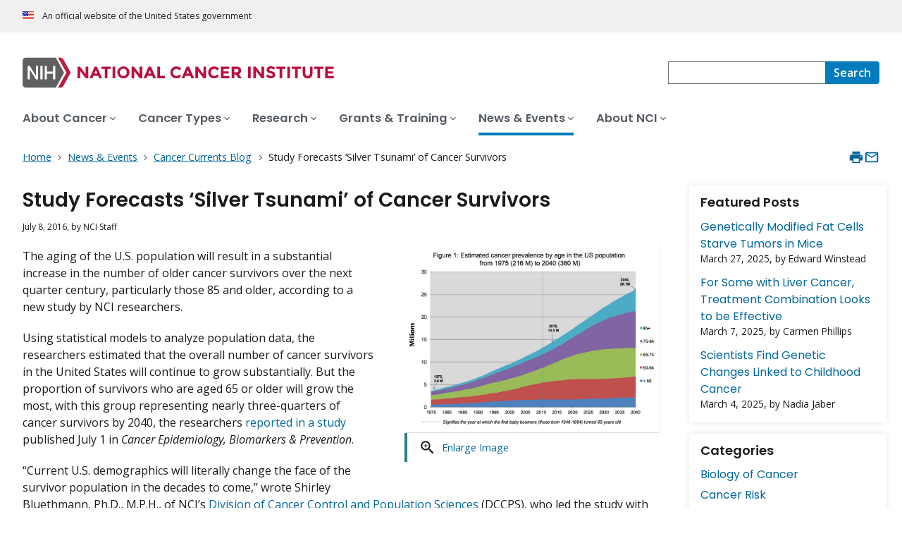

--- FILE ---
content_type: text/html; charset=UTF-8
request_url: https://www.cancer.gov/news-events/cancer-currents-blog/2016/cancer-silver-tsunami
body_size: 12249
content:
<!DOCTYPE html>
<html lang="en" dir="ltr" prefix="og: https://ogp.me/ns#">
  <head>
    <meta http-equiv="X-UA-Compatible" content="IE=edge">
    <meta charset="utf-8" />
<script>window.CDEConfig = {
  "exitDisclaimerHref":{
    "en":"\/policies\/linking",
    "es":"\/espanol\/politicas\/enlaces"
  },
  "showFloatingDelighters":true,
  "environmentConfig":{
    
  },
  "glossaryConfig":{
    "apiServer":"https:\/\/webapis.cancer.gov\/glossary\/v1\/"
  },
  "drugDictionaryConfig":{
    "apiServer":"https:\/\/webapis.cancer.gov\/drugdictionary\/v1\/"
  },
  "ctsConfig":{
    "apiServer":"https:\/\/clinicaltrialsapi.cancer.gov\/api\/v2",
    "printApiBase":"https:\/\/www.cancer.gov\/CTS.Print",
    "zipConversionEndpoint":"\/cts_api\/zip_code_lookup",
    "listingApiServer": "https:\/\/webapis.cancer.gov\/triallistingsupport\/v1\/"
  },
  "r4rConfig":{
    "apiServer":"https:\/\/webapis.cancer.gov\/r4r\/v1"
  },
  "general":{
    "apiServer":"https:\/\/webapis.cancer.gov",
    "mediaServer":"https:\/\/nci-media.cancer.gov"
  },
  "sitewideSearchConfig":{
    "bestBetsApiServer":"https:\/\/webapis.cancer.gov\/bestbets\/v1\/",
    "searchApiServer":"https:\/\/webapis.cancer.gov\/sitewidesearch\/v1\/"
  },
  "chartData": {
    "factBook": {
      "baseUrl": "\/about-nci\/budget\/fact-book",
      "dataType": "json"
    }
  }
};</script>
<script id="ncids-nav-info">window.ncidsNavInfo = { nav: { id: "860258", menu_type: "section-nav"}, item_id: 860258};</script>
<meta name="description" content="An NCI Cancer Currents blog on an NCI study that is forecasting a substantial increase in older cancer survivors over the next 25 years." />
<link rel="canonical" href="https://www.cancer.gov/news-events/cancer-currents-blog/2016/cancer-silver-tsunami" />
<meta http-equiv="content-language" content="en" />
<meta name="robots" content="index" />
<meta property="og:type" content="Website" />
<meta property="og:url" content="https://www.cancer.gov/news-events/cancer-currents-blog/2016/cancer-silver-tsunami" />
<meta property="og:title" content="‘Silver Tsunami’ of Cancer Survivors" />
<meta property="og:description" content="An NCI Cancer Currents blog on an NCI study that is forecasting a substantial increase in older cancer survivors over the next 25 years." />
<meta property="og:image" content="https://www.cancer.gov/sites/g/files/xnrzdm211/files/cgov_image/social_media/100/400/6/files/tsunami-by-hokusai-social-media.jpg" />
<meta name="cgdp.domain" content="cgov" />
<meta name="cgdp.template" content="default" />
<meta name="dcterms.subject" content="News and Events" />
<meta name="dcterms.type" content="cgvBlogPost" />
<meta name="dcterms.coverage" content="nciglobal,ncienterprise" />
<meta name="dcterms.isPartOf" content="CancerCurrents" />
<meta name="dcterms.isReferencedBy" content="event1,event53" />
<meta name="dcterms.issued" content="2016-07-08" />
<meta name="twitter:card" content="summary" />
<link rel="icon" href="https://www.cancer.gov/profiles/custom/cgov_site/themes/custom/cgov/static/images/design-elements/icons/favicons/favicon.ico" sizes="32x32"/>
<link rel="icon" href="https://www.cancer.gov/profiles/custom/cgov_site/themes/custom/cgov/static/images/design-elements/icons/favicons/favicon.svg" type="image/svg+xml"/>
<link rel="apple-touch-icon" href="https://www.cancer.gov/profiles/custom/cgov_site/themes/custom/cgov/static/images/design-elements/icons/favicons/apple-touch-icon.png"/>
<link rel="manifest" href="https://www.cancer.gov/profiles/custom/cgov_site/themes/custom/cgov/static/images/design-elements/icons/favicons/site.webmanifest"/>
<meta name="x-no-op" content="none" />
<meta name="Generator" content="Drupal 10 (https://www.drupal.org)" />
<meta name="MobileOptimized" content="width" />
<meta name="HandheldFriendly" content="true" />
<meta name="viewport" content="width=device-width, user-scalable=yes, initial-scale=1, minimum-scale=1" />
<script id="cgov-adobe-url" type="text/javascript" src="//assets.adobedtm.com/6a4249cd0a2c/949e98979342/launch-5f2a5357bf66.min.js" async="async"></script>
<script type="application/ld+json">{
    "@context": "https://schema.org",
    "@graph": [
        {
            "@type": "WebSite",
            "name": "National Cancer Institute (.gov)",
            "url": "https://www.cancer.gov"
        }
    ]
}</script>
<link rel="alternate" hreflang="en" href="https://www.cancer.gov/news-events/cancer-currents-blog/2016/cancer-silver-tsunami" />

    <title>‘Silver Tsunami’ of Cancer Survivors - NCI</title>
    <link rel="preconnect" href="https://static.cancer.gov" />
        <link rel="preconnect" href="https://fonts.googleapis.com">
    <link rel="preconnect" href="https://fonts.gstatic.com" crossorigin>
    <link href="https://fonts.googleapis.com/css2?family=Open+Sans:ital,wght@0,300;0,400;0,600;0,700;1,300;1,400;1,600;1,700&family=Poppins:ital,wght@0,300;0,400;0,500;0,600;1,300;1,400;1,500;1,600&family=Roboto+Mono:ital,wght@0,300;0,400;0,700;1,300;1,400;1,700&display=swap" rel="stylesheet">
    <meta name="apple-mobile-web-app-title" content="Cancer.gov" />
    <meta name="application-name" content="Cancer.gov" />
    <link rel="stylesheet" media="all" href="/sites/g/files/xnrzdm211/files/css/css_3oPJG-zIYR6JZzIaW7fTBYUgOH8Rkv9TLxmCjO6TudE.css?delta=0&amp;language=en&amp;theme=ncids_trans&amp;include=eJxFyLENACEIAMCFjIxkQIiaKBLBwu2__CtPNEa8IouEoaLF2Jq0DvYSB9WB5m6eDA-2g9Yd-FzDmf_JV-3SHN6Fkz8PWUDo8gF5OCPw" />
<link rel="stylesheet" media="all" href="/profiles/custom/cgov_site/themes/custom/ncids_trans/dist/css/ncids-common.css?t6rz67" />
<link rel="stylesheet" media="all" href="/profiles/custom/cgov_site/themes/custom/ncids_trans/dist/css/blogs.css?t6rz67" />

    
  </head>
  <body class="has-translated-content">
        <a href="#main-content" class="usa-skipnav">
      Skip to main content
    </a>
    
      <div class="dialog-off-canvas-main-canvas" data-off-canvas-main-canvas>
    


  <section id="usa-banner" class="usa-banner" aria-label="Official government website">
  <header class="usa-banner__header">
    <div class="usa-banner__inner">
      <div class="usa-banner__header-text">
        An official website of the United States government
      </div>
            
    </div>
  </header>
</section>



  <header id="nci-header" class="nci-header nci-header--megamenu" data-base-path="/">
	<div class="nci-header__navbar">
		<div class="nci-logo" id="extended-mega-logo">
			<a href="/">
				<picture><source media="(min-width: 1024px)" srcset="/sites/g/files/xnrzdm211/files/ncids_header/logos/Logo_NCI.svg" />
<img src="/sites/g/files/xnrzdm211/files/ncids_header/logos/Logo_NCI_Mobile.svg" alt="National Cancer Institute Home Page" />
</picture>

			</a>
		</div>

		<div class="nci-header-nav__secondary">
			<button class="usa-button nci-header-mobilenav__open-btn">Menu</button>

							<form class="nci-header-search" method="get" action="/search/results" role="search">
					<label class="usa-sr-only" for="nci-header-search__field">
						Search
					</label>

																										<input class="usa-input" id="nci-header-search__field" type="search" name="swKeyword"  data-autosuggest-collection="cgov"/>
					<button class="usa-button nci-header-search__search-button" type="submit" aria-label="Search">
						<span class="nci-header-search__label" aria-hidden="true">Search</span>
						<svg class="usa-icon" xmlns="http://www.w3.org/2000/svg" role="img" viewbox="0 0 24 24" aria-hidden="true">
							<path d="M0 0h24v24H0z" fill="none"/>
							<path d="M15.5 14h-.79l-.28-.27C15.41 12.59 16 11.11 16 9.5 16 5.91 13.09 3 9.5 3S3 5.91 3 9.5 5.91 16 9.5 16c1.61 0 3.09-.59 4.23-1.57l.27.28v.79l5 4.99L20.49 19l-4.99-5zm-6 0C7.01 14 5 11.99 5 9.5S7.01 5 9.5 5 14 7.01 14 9.5 11.99 14 9.5 14z"/>
						</svg>
					</button>
				</form>
					</div>
	</div>

			<nav aria-label="Primary navigation" class="nci-header-nav">
			<div class="nci-header-nav__inner">
				<ul class="nci-header-nav__primary">
											<li class="nci-header-nav__primary-item">
																																											<a  href="/about-cancer" class="nci-header-nav__primary-link" data-menu-id="829">
								<span>About Cancer</span>
							</a>
						</li>
											<li class="nci-header-nav__primary-item">
																																											<a  href="/types" class="nci-header-nav__primary-link" data-menu-id="11868">
								<span>Cancer Types</span>
							</a>
						</li>
											<li class="nci-header-nav__primary-item">
																																											<a  href="/research" class="nci-header-nav__primary-link" data-menu-id="12732">
								<span>Research</span>
							</a>
						</li>
											<li class="nci-header-nav__primary-item">
																																											<a  href="/grants-training" class="nci-header-nav__primary-link" data-menu-id="914792">
								<span>Grants &amp; Training</span>
							</a>
						</li>
											<li class="nci-header-nav__primary-item">
																																																										<a  href="/news-events" class="nci-header-nav__primary-link usa-current" data-menu-id="12664">
								<span>News &amp; Events</span>
							</a>
						</li>
											<li class="nci-header-nav__primary-item">
																																											<a  href="/about-nci" class="nci-header-nav__primary-link" data-menu-id="10952">
								<span>About NCI</span>
							</a>
						</li>
									</ul>
			</div>
		</nav>
	
</header>



<div class="grid-container">
  <div class="grid-row flex-no-wrap">
    <div class="grid-col-10">
                <nav class="usa-breadcrumb usa-breadcrumb--wrap" aria-label="Breadcrumbs">
    <ol class="usa-breadcrumb__list">
              <li class="usa-breadcrumb__list-item">
          <a href="/" class="usa-breadcrumb__link">
            <span>Home</span>
          </a>
        </li>
              <li class="usa-breadcrumb__list-item">
          <a href="/news-events" class="usa-breadcrumb__link">
            <span>News &amp; Events</span>
          </a>
        </li>
              <li class="usa-breadcrumb__list-item">
          <a href="/news-events/cancer-currents-blog" class="usa-breadcrumb__link">
            <span>Cancer Currents Blog</span>
          </a>
        </li>
                    <li class="usa-breadcrumb__list-item usa-current" aria-current="page">
          <span>Study Forecasts ‘Silver Tsunami’ of Cancer Survivors</span>
        </li>
          </ol>
  </nav>


    </div>
    

      


<section  class="cgdp-page-options cgdp-page-options--top" aria-label="Page options top">
  <button class="usa-button usa-button--unstyled" onclick="window.print()">
    <svg xmlns="http://www.w3.org/2000/svg" height="24" viewBox="0 0 24 24" width="24" class="usa-icon" role="img" aria-hidden="true" focusable="false">
      <path d="M0 0h24v24H0z" fill="none"/>
      <path d="M19 8H5c-1.66 0-3 1.34-3 3v6h4v4h12v-4h4v-6c0-1.66-1.34-3-3-3zm-3 11H8v-5h8v5zm3-7c-.55 0-1-.45-1-1s.45-1 1-1 1 .45 1 1-.45 1-1 1zm-1-9H6v4h12V3z"/>
    </svg>
    <span class="usa-sr-only">
      Print    </span>
  </button>
  <a class="usa-button usa-button--unstyled" href="mailto:?subject=Information from the National Cancer Institute Web Site &body=I found this information on www.cancer.gov and I'd like to share it with you: https://www.cancer.gov/news-events/cancer-currents-blog/2016/cancer-silver-tsunami %0D%0A%0D%0A NCI's Web site, www.cancer.gov, provides accurate, up-to-date, comprehensive cancer information from the U.S. government's principal agency for cancer research. If you have questions or need additional information, we invite you to contact NCI's LiveHelp instant messaging service at https://livehelp.cancer.gov, or call the NCI's Contact Center 1-800-4-CANCER (1-800-422-6237) (toll-free from the United States).">
    <svg xmlns="http://www.w3.org/2000/svg" height="24" viewBox="0 0 24 24" width="24" class="usa-icon" role="img" aria-hidden="true" focusable="false">
        <path d="M0 0h24v24H0z" fill="none"/>
        <path d="M20 4H4c-1.1 0-1.99.9-1.99 2L2 18c0 1.1.9 2 2 2h16c1.1 0 2-.9 2-2V6c0-1.1-.9-2-2-2zm0 14H4V8l8 5 8-5v10zm-8-7L4 6h16l-8 5z"/>
    </svg>
    <span class="usa-sr-only">
      Email    </span>
  </a>
</section>

  </div>
</div>

<div id="page" class="grid-container">
  <div class="grid-row grid-gap">
          <!-- ********************************* BEGIN Main Blog Page Layout Region ********************************** -->
<div class="cgdpl desktop:grid-col-9">
  <main id="main-content" class="contentzone">
    <div>
  
    
      
<!-- ********************************* BEGIN Blog Post Page Full Content ********************************** -->
<article>
  <div class="resize-content">
    <h1>
      Study Forecasts ‘Silver Tsunami’ of Cancer Survivors
    </h1>
    <div id="nvcgSubTitle">
          </div>
    <div id="cgvBody" class="cgvblogpost">
      <p class="blog-post-publishing-info">
              <time datetime="2016-07-08T12:00:00Z">July 8, 2016</time>,
    by    NCI Staff
  
      </p>
      
      
      
<div data-embed-button="media_entity_embed" data-entity-embed-display="view_mode:media.image_display_article_medium" data-entity-type="media" data-entity-uuid="f4da3594-3b19-45e1-bdbf-2a0386f39531" data-caption class="align-right embedded-entity" data-langcode="en" data-entity-embed-display-settings="[]">
  
<div class="cgdp-image">
  <figure>
                <img loading="lazy" src="/sites/g/files/xnrzdm211/files/styles/cgov_article/public/cgov_contextual_image/100/400/3/files/Estimated-cancer-prevelance-by-age-enlarge.jpg?itok=rNMZA7J1" width="970" height="719" alt="A graph titled “Estimated cancer prevalence by age in the US population from 1975 (216M) to 2040 (380M).” The x-axis the years 1975 to 2024; the y-axes is 0-30 million. Age ranges shown are 85+, 75-84, 65-74, 50-64, and &lt;50. A dotted blue line next to 2010 shows the year when the first baby boomers turned 65 years old. The chart shows more cancer cases over time except for those under 50. ">




          </figure>
      <div class="cgdp-image__enlarge">
      <svg class="usa-icon" id="zoom_in" viewBox="0 0 24 24">
        <path d="M15.5 14h-.79l-.28-.27A6.471 6.471 0 0 0 16 9.5 6.5 6.5 0 1 0 9.5 16c1.61 0 3.09-.59 4.23-1.57l.27.28v.79l5 4.99L20.49 19l-4.99-5zm-6 0C7.01 14 5 11.99 5 9.5S7.01 5 9.5 5 14 7.01 14 9.5 11.99 14 9.5 14z" />
        <path d="M12 10h-2v2H9v-2H7V9h2V7h1v2h2v1z" />
      </svg>
      <a href="/sites/g/files/xnrzdm211/files/styles/cgov_enlarged/public/cgov_contextual_image/100/400/3/files/Estimated-cancer-prevelance-by-age-enlarge.jpg?itok=itsDyNLX" class="usa-link" target="_blank">
      Enlarge Image
      </a>
    </div>
  </div>

</div>
<p><span>The aging of the U.S. population will result in a substantial increase in the number of older cancer survivors over the next quarter century, particularly those 85 and older, according to a new study by NCI researchers.</span></p>
<p><span>Using statistical models to analyze population data, the researchers estimated that the overall number of cancer survivors in the United States will continue to grow substantially. But the proportion of survivors who are aged 65 or older will grow the most, with this group representing nearly three-quarters of cancer survivors by 2040, the researchers <a href="http://www.ncbi.nlm.nih.gov/pubmed/27371756">reported in a study</a> published July 1 in <em>Cancer Epidemiology, Biomarkers &amp; Prevention</em>.</span></p>
<p><span>“Current U.S. demographics will literally change the face of the survivor population in the decades to come,” wrote Shirley Bluethmann, Ph.D., M.P.H., of NCI’s <a href="http://dccps.cancer.gov/">Division of Cancer Control and Population Sciences</a> (DCCPS), who led the study with her DCCPS colleagues.</span></p>
<h2>A “Silver Tsunami” of Cancer Survivors</h2>
<p><span>The number of long-term cancer survivors has continued to grow over the past several decades. With this growth has come the recognition that many cancer survivors have unique health care needs as a consequence of their cancer or the treatments they received.</span></p>
<p><span>Concerns have been raised about whether the health care system has the capacity to satisfy the growing demand for cancer and survivorship care, with physician organizations forecasting shortages of oncologists and family physicians, both of which represent the primary medical providers for cancer survivors.</span></p>
<p><span>And the strain on the system is only expected to worsen as the U.S. population ages. Every day, thousands of “baby boomers” are turning 65 years old, and many of those with cancer will also have other medical conditions, from cardiac and respiratory diseases to diabetes and rheumatologic conditions.</span></p>
<p><span>These trends, the NCI researchers wrote, “foreshadow a ‘silver tsunami’ of cancer survivors whose health needs we are unprepared to meet.”</span></p>
<p><span>To better understand the composition of the cancer survivor population and their other medical conditions, or comorbidities, the researchers made projections based on data from NCI’s <a href="http://seer.cancer.gov/">Surveillance, Epidemiology, and End Results</a> (SEER) program, including the <a href="http://healthcaredelivery.cancer.gov/seermedicare/">SEER-Medicare linked database</a>, and the U.S. Census Bureau.</span></p>
<p><span>By 2040, the researchers estimated, the number of cancer survivors in the United States will increase by nearly 11 million: from 15.5 million in 2016 to 26.1 million in 2040. Moreover, they found, the makeup of the cancer survivor population will change substantially over that time period, with the proportion of survivors aged 65 or older increasing from 61% to 73%. By 2040, only 18% of cancer survivors will be between ages 50 and 64, and only 8% will be younger than 50.</span></p>
<p><span>A unique aspect of this study, Dr. Bluethmann explained in an interview, was that the researchers were able to assess specific cancer burden by age groups of older survivors.</span></p>
<p><span>“Many studies tend to group all older people together into a category of ‘ages 65 and older,’” she said. “But, we know that the health and function of older adults is extremely diverse and thought it would be valuable to provide more discrete estimates of prevalence across the older population of survivors.”</span></p>
<p><span>For example, they estimated that by 2040, a sizable portion of the older survivor population will be aged 85 or older. In fact, when they extended the starting point for their analysis back to 1975, they estimated that those aged 85 and older would have the sharpest increase in the number of cancer survivors by 2040.</span></p>
<p><span>The researchers also used SEER and Medicare data to assess the current extent of comorbidities in cancer survivors aged 65 and older compared with people in the same age range without a history of cancer. They tracked the prevalence of 16 common conditions that had been assessed in earlier population-based studies of older people, including a history of heart attack, liver disease, diabetes, and vascular conditions.</span></p>
<p><span>Overall, the comorbidity burden tracked more closely with age than with whether somebody had a prior cancer diagnosis. For example, the comorbidity burden among cancer survivors aged 66–74 was similar to the burden in the noncancer population of that age group.</span></p>
<p><span>But, not surprisingly, the extent of severe health problems in both cancer survivors and people without a history of cancer increased dramatically with age. For instance, 26% of survivors and 16% of those without a cancer history in their late 60s had severe comorbidities, compared with 47% and 42%, respectively, of those aged 85 years and older.</span></p>
<p><span>Cancer site also appears to be an important factor in comorbidity burden, the researchers found. In particular, most lung cancer survivors had a severe comorbidity burden compared with survivors of other cancer sites, even in the 65-69 age group.</span></p>
<p><span>The authors cautioned that their study may underestimate the extent of comorbidities among cancer survivors because it did not include other conditions—such as high blood pressure, arthritis, and atrial fibrillation—that are common in older populations and because medical records often don’t capture all of a patient’s health conditions.</span></p>
<h2>Changes Needed to Address Older Survivors’ Needs</h2>
<p><span>The findings from this study and others make it clear that important changes are needed to meet the needs of older cancer survivors, noted study coauthor Julia Rowland, Ph.D., director of NCI’s <a href="http://cancercontrol.cancer.gov/ocs/">Office of Cancer Survivorship</a>.</span></p>
<p><span>Those changes include enrolling more older and elderly patients in clinical trials, which will help researchers and clinicians better understand age-appropriate treatment plans and potentially reduce long-term treatment-related side effects. Greater participation by older adults in clinical trials may also provide much needed information about support resources and programs for cancer survivors in long-term recovery, Dr. Rowland said.</span></p>
<p><span>“Most older adults diagnosed with cancer present with two or more comorbid conditions,” she continued. “Figuring out how to manage these in the context of cancer is an important goal.”</span></p>
<p><span>And the expanding population of survivors clearly has repercussions for how their medical needs will be met, Dr. Rowland continued.<br></span></p>
<p><span>“Training diverse providers—including nurses, nurse practitioners, and physician assistants—to help with cancer-specific follow-up may be important to assist in the growing burden of caring for older survivors,” she said.</span></p>
<p><span>Many informal caregivers of cancer survivors are poorly equipped to meet the demands of providing routine medical care to their loved ones. So Dr. Rowland said that researchers also need to continue to assess the impact of caregiving on these informal providers, including whether providing them with training “can improve their health as well as that of their loved one.”</span></p>

    </div>
  </div>

  <footer class="article-footer">
    
    <aside class="cgdp-related-resources">
  <h2 class="nci-heading-h2">Related Resources</h2>
  <ul class="usa-list usa-list--unstyled">
          

    

          
    
      <li>
      <a class="usa-link" href='/about-cancer/coping/survivorship' data-list-item-type="cgov_internal_link">Cancer Survivorship</a>
      </li>


      </ul>
</aside>

    <div id='cgov-blog-post-pagination' class='clearfix'>

      <div class='blog-post-older'>
      <a href="/news-events/cancer-currents-blog/2016/breast-cancer-bone-metastasis">&lt; Older Post</a>
      <p><i>Mouse Study Illuminates the Spread of Breast Cancer to Bone</i></p>
    </div>
  
      <div class='blog-post-newer'>
      <a href="/news-events/cancer-currents-blog/2016/protein-structure-drug-targets">Newer Post &gt;</a>
      <p><i>3-D View of Mutations May Identify Potential Targets for Cancer Drugs</i></p>
    </div>
  
</div>
              <div class="cgdp-public-use">
        <p><em>If you would like to reproduce some or all of this content, see <a href="/policies/copyright-reuse">Reuse of NCI Information</a> for guidance about copyright and permissions. In the case of permitted digital reproduction, please credit the National Cancer Institute as the source and link to the original NCI product using the original product's title; e.g., “Study Forecasts ‘Silver Tsunami’ of Cancer Survivors was originally published by the National Cancer Institute.”</em></p>

  

</div>

      </footer>
</article>
<!-- ********************************* END Blog Post Page Full Content ********************************** -->

  </div>

  </main>
  </div>
<!-- ********************************* END Main Blog Page Layout Region ********************************** -->

<!-- ********************************* BEGIN Blog Page Right Rail ********************************** -->
<div class="cgdpl desktop:grid-col-3">
  <div id="nvcgSlListBlogRTRail" class="right-rail">
       <div class="slot-item">
      <div class="managed list with-date">
         <h2 id="Featured+Posts">Featured Posts</h2>
         <ul>
                           <li class="general-list-item general list-item">
                  <div class="title-and-desc title desc container">
                     <a class="title" href="/news-events/cancer-currents-blog/2025/starving-tumors-engineered-fat-cells">Genetically Modified Fat Cells Starve Tumors in Mice</a>
                     <div class="byline">
                        <p>
                           March 27, 2025,
                              by                              Edward Winstead
                                                   </p>
                     </div>
                  </div>
               </li>
                           <li class="general-list-item general list-item">
                  <div class="title-and-desc title desc container">
                     <a class="title" href="/news-events/cancer-currents-blog/2025/liver-cancer-tace-plus-targeted-and-immunotherapy">For Some with Liver Cancer, Treatment Combination Looks to be Effective</a>
                     <div class="byline">
                        <p>
                           March 7, 2025,
                              by                              Carmen Phillips
                                                   </p>
                     </div>
                  </div>
               </li>
                           <li class="general-list-item general list-item">
                  <div class="title-and-desc title desc container">
                     <a class="title" href="/news-events/cancer-currents-blog/2025/structural-variants-cancer-in-children">Scientists Find Genetic Changes Linked to Childhood Cancer</a>
                     <div class="byline">
                        <p>
                           March 4, 2025,
                              by                              Nadia Jaber
                                                   </p>
                     </div>
                  </div>
               </li>
                     </ul>
      </div>
   </div>
<div class="slot-item">
  <div class="managed list without-date">
    <h2 id="Categories">Categories</h2>
    <ul>
            <li class="general-list-item general list-item">
            <div class="title-and-desc title desc container">
                <a class="title" href="/news-events/cancer-currents-blog?topic=biology">Biology of Cancer</a>
            </div>
        </li>
            <li class="general-list-item general list-item">
            <div class="title-and-desc title desc container">
                <a class="title" href="/news-events/cancer-currents-blog?topic=cancer-risk">Cancer Risk</a>
            </div>
        </li>
            <li class="general-list-item general list-item">
            <div class="title-and-desc title desc container">
                <a class="title" href="/news-events/cancer-currents-blog?topic=childhood-cancer">Childhood Cancer</a>
            </div>
        </li>
            <li class="general-list-item general list-item">
            <div class="title-and-desc title desc container">
                <a class="title" href="/news-events/cancer-currents-blog?topic=clinical-trial-results">Clinical Trial Results</a>
            </div>
        </li>
            <li class="general-list-item general list-item">
            <div class="title-and-desc title desc container">
                <a class="title" href="/news-events/cancer-currents-blog?topic=disparities">Disparities</a>
            </div>
        </li>
            <li class="general-list-item general list-item">
            <div class="title-and-desc title desc container">
                <a class="title" href="/news-events/cancer-currents-blog?topic=fda-approvals">FDA Approvals</a>
            </div>
        </li>
            <li class="general-list-item general list-item">
            <div class="title-and-desc title desc container">
                <a class="title" href="/news-events/cancer-currents-blog?topic=global-health">Global Health</a>
            </div>
        </li>
            <li class="general-list-item general list-item">
            <div class="title-and-desc title desc container">
                <a class="title" href="/news-events/cancer-currents-blog?topic=leadership-expert-views">Leadership &amp; Expert Views</a>
            </div>
        </li>
            <li class="general-list-item general list-item">
            <div class="title-and-desc title desc container">
                <a class="title" href="/news-events/cancer-currents-blog?topic=prevention">Prevention</a>
            </div>
        </li>
            <li class="general-list-item general list-item">
            <div class="title-and-desc title desc container">
                <a class="title" href="/news-events/cancer-currents-blog?topic=prognosis">Prognosis</a>
            </div>
        </li>
            <li class="general-list-item general list-item">
            <div class="title-and-desc title desc container">
                <a class="title" href="/news-events/cancer-currents-blog?topic=screening-early-detection">Screening &amp; Early Detection</a>
            </div>
        </li>
            <li class="general-list-item general list-item">
            <div class="title-and-desc title desc container">
                <a class="title" href="/news-events/cancer-currents-blog?topic=survivorship-supportive-care">Survivorship &amp; Supportive Care</a>
            </div>
        </li>
            <li class="general-list-item general list-item">
            <div class="title-and-desc title desc container">
                <a class="title" href="/news-events/cancer-currents-blog?topic=technology">Technology</a>
            </div>
        </li>
            <li class="general-list-item general list-item">
            <div class="title-and-desc title desc container">
                <a class="title" href="/news-events/cancer-currents-blog?topic=treatment">Treatment</a>
            </div>
        </li>
    </ul>


  </div>
</div>

  <div class="slot-item">
    <div class="desktop">
      <div id="blog-archive-accordion">
        <h2 id="archive" class="blog-archive-header">
          Archive        </h2>
        <div id="blog-archive-accordion-year">

                                  <h3>
              2025
            </h3>
            <ul class="ui-helper-reset">
                    <li class="month">
      <a href="/news-events/cancer-currents-blog?year=2025&month=05">
              May  
      </a> (4)
    </li>
      <li class="month">
      <a href="/news-events/cancer-currents-blog?year=2025&month=04">
              April  
      </a> (4)
    </li>
      <li class="month">
      <a href="/news-events/cancer-currents-blog?year=2025&month=03">
              March  
      </a> (7)
    </li>
      <li class="month">
      <a href="/news-events/cancer-currents-blog?year=2025&month=02">
              February  
      </a> (5)
    </li>
      <li class="month">
      <a href="/news-events/cancer-currents-blog?year=2025&month=01">
              January  
      </a> (4)
    </li>
  
            </ul>
                        <h3>
              2024
            </h3>
            <ul class="ui-helper-reset">
                    <li class="month">
      <a href="/news-events/cancer-currents-blog?year=2024&month=12">
              December  
      </a> (5)
    </li>
      <li class="month">
      <a href="/news-events/cancer-currents-blog?year=2024&month=11">
              November  
      </a> (5)
    </li>
      <li class="month">
      <a href="/news-events/cancer-currents-blog?year=2024&month=10">
              October  
      </a> (7)
    </li>
      <li class="month">
      <a href="/news-events/cancer-currents-blog?year=2024&month=09">
              September  
      </a> (5)
    </li>
      <li class="month">
      <a href="/news-events/cancer-currents-blog?year=2024&month=08">
              August  
      </a> (9)
    </li>
      <li class="month">
      <a href="/news-events/cancer-currents-blog?year=2024&month=07">
              July  
      </a> (6)
    </li>
      <li class="month">
      <a href="/news-events/cancer-currents-blog?year=2024&month=06">
              June  
      </a> (5)
    </li>
      <li class="month">
      <a href="/news-events/cancer-currents-blog?year=2024&month=05">
              May  
      </a> (9)
    </li>
      <li class="month">
      <a href="/news-events/cancer-currents-blog?year=2024&month=04">
              April  
      </a> (6)
    </li>
      <li class="month">
      <a href="/news-events/cancer-currents-blog?year=2024&month=03">
              March  
      </a> (7)
    </li>
      <li class="month">
      <a href="/news-events/cancer-currents-blog?year=2024&month=02">
              February  
      </a> (6)
    </li>
      <li class="month">
      <a href="/news-events/cancer-currents-blog?year=2024&month=01">
              January  
      </a> (6)
    </li>
  
            </ul>
                        <h3>
              2023
            </h3>
            <ul class="ui-helper-reset">
                    <li class="month">
      <a href="/news-events/cancer-currents-blog?year=2023&month=12">
              December  
      </a> (7)
    </li>
      <li class="month">
      <a href="/news-events/cancer-currents-blog?year=2023&month=11">
              November  
      </a> (6)
    </li>
      <li class="month">
      <a href="/news-events/cancer-currents-blog?year=2023&month=10">
              October  
      </a> (7)
    </li>
      <li class="month">
      <a href="/news-events/cancer-currents-blog?year=2023&month=09">
              September  
      </a> (7)
    </li>
      <li class="month">
      <a href="/news-events/cancer-currents-blog?year=2023&month=08">
              August  
      </a> (6)
    </li>
      <li class="month">
      <a href="/news-events/cancer-currents-blog?year=2023&month=07">
              July  
      </a> (7)
    </li>
      <li class="month">
      <a href="/news-events/cancer-currents-blog?year=2023&month=06">
              June  
      </a> (8)
    </li>
      <li class="month">
      <a href="/news-events/cancer-currents-blog?year=2023&month=05">
              May  
      </a> (7)
    </li>
      <li class="month">
      <a href="/news-events/cancer-currents-blog?year=2023&month=04">
              April  
      </a> (7)
    </li>
      <li class="month">
      <a href="/news-events/cancer-currents-blog?year=2023&month=03">
              March  
      </a> (7)
    </li>
      <li class="month">
      <a href="/news-events/cancer-currents-blog?year=2023&month=02">
              February  
      </a> (7)
    </li>
      <li class="month">
      <a href="/news-events/cancer-currents-blog?year=2023&month=01">
              January  
      </a> (6)
    </li>
  
            </ul>
                        <h3>
              2022
            </h3>
            <ul class="ui-helper-reset">
                    <li class="month">
      <a href="/news-events/cancer-currents-blog?year=2022&month=12">
              December  
      </a> (7)
    </li>
      <li class="month">
      <a href="/news-events/cancer-currents-blog?year=2022&month=11">
              November  
      </a> (7)
    </li>
      <li class="month">
      <a href="/news-events/cancer-currents-blog?year=2022&month=10">
              October  
      </a> (5)
    </li>
      <li class="month">
      <a href="/news-events/cancer-currents-blog?year=2022&month=09">
              September  
      </a> (6)
    </li>
      <li class="month">
      <a href="/news-events/cancer-currents-blog?year=2022&month=08">
              August  
      </a> (7)
    </li>
      <li class="month">
      <a href="/news-events/cancer-currents-blog?year=2022&month=07">
              July  
      </a> (7)
    </li>
      <li class="month">
      <a href="/news-events/cancer-currents-blog?year=2022&month=06">
              June  
      </a> (8)
    </li>
      <li class="month">
      <a href="/news-events/cancer-currents-blog?year=2022&month=05">
              May  
      </a> (7)
    </li>
      <li class="month">
      <a href="/news-events/cancer-currents-blog?year=2022&month=04">
              April  
      </a> (7)
    </li>
      <li class="month">
      <a href="/news-events/cancer-currents-blog?year=2022&month=03">
              March  
      </a> (8)
    </li>
      <li class="month">
      <a href="/news-events/cancer-currents-blog?year=2022&month=02">
              February  
      </a> (7)
    </li>
      <li class="month">
      <a href="/news-events/cancer-currents-blog?year=2022&month=01">
              January  
      </a> (6)
    </li>
  
            </ul>
                        <h3>
              2021
            </h3>
            <ul class="ui-helper-reset">
                    <li class="month">
      <a href="/news-events/cancer-currents-blog?year=2021&month=12">
              December  
      </a> (7)
    </li>
      <li class="month">
      <a href="/news-events/cancer-currents-blog?year=2021&month=11">
              November  
      </a> (4)
    </li>
      <li class="month">
      <a href="/news-events/cancer-currents-blog?year=2021&month=10">
              October  
      </a> (7)
    </li>
      <li class="month">
      <a href="/news-events/cancer-currents-blog?year=2021&month=09">
              September  
      </a> (9)
    </li>
      <li class="month">
      <a href="/news-events/cancer-currents-blog?year=2021&month=08">
              August  
      </a> (6)
    </li>
      <li class="month">
      <a href="/news-events/cancer-currents-blog?year=2021&month=07">
              July  
      </a> (7)
    </li>
      <li class="month">
      <a href="/news-events/cancer-currents-blog?year=2021&month=06">
              June  
      </a> (7)
    </li>
      <li class="month">
      <a href="/news-events/cancer-currents-blog?year=2021&month=05">
              May  
      </a> (7)
    </li>
      <li class="month">
      <a href="/news-events/cancer-currents-blog?year=2021&month=04">
              April  
      </a> (8)
    </li>
      <li class="month">
      <a href="/news-events/cancer-currents-blog?year=2021&month=03">
              March  
      </a> (7)
    </li>
      <li class="month">
      <a href="/news-events/cancer-currents-blog?year=2021&month=02">
              February  
      </a> (5)
    </li>
      <li class="month">
      <a href="/news-events/cancer-currents-blog?year=2021&month=01">
              January  
      </a> (6)
    </li>
  
            </ul>
                        <h3>
              2020
            </h3>
            <ul class="ui-helper-reset">
                    <li class="month">
      <a href="/news-events/cancer-currents-blog?year=2020&month=12">
              December  
      </a> (7)
    </li>
      <li class="month">
      <a href="/news-events/cancer-currents-blog?year=2020&month=11">
              November  
      </a> (7)
    </li>
      <li class="month">
      <a href="/news-events/cancer-currents-blog?year=2020&month=10">
              October  
      </a> (8)
    </li>
      <li class="month">
      <a href="/news-events/cancer-currents-blog?year=2020&month=09">
              September  
      </a> (6)
    </li>
      <li class="month">
      <a href="/news-events/cancer-currents-blog?year=2020&month=08">
              August  
      </a> (7)
    </li>
      <li class="month">
      <a href="/news-events/cancer-currents-blog?year=2020&month=07">
              July  
      </a> (9)
    </li>
      <li class="month">
      <a href="/news-events/cancer-currents-blog?year=2020&month=06">
              June  
      </a> (8)
    </li>
      <li class="month">
      <a href="/news-events/cancer-currents-blog?year=2020&month=05">
              May  
      </a> (8)
    </li>
      <li class="month">
      <a href="/news-events/cancer-currents-blog?year=2020&month=04">
              April  
      </a> (10)
    </li>
      <li class="month">
      <a href="/news-events/cancer-currents-blog?year=2020&month=03">
              March  
      </a> (7)
    </li>
      <li class="month">
      <a href="/news-events/cancer-currents-blog?year=2020&month=02">
              February  
      </a> (7)
    </li>
      <li class="month">
      <a href="/news-events/cancer-currents-blog?year=2020&month=01">
              January  
      </a> (7)
    </li>
  
            </ul>
                      
          
        </div>
      </div>
    </div>
  </div>

  </div>
</div>
<!-- ********************************* END Blog Page Right Rail ********************************** -->


  </div>
  

      


<section  class="cgdp-page-options cgdp-page-options--bottom" aria-label="Page options bottom">
  <button class="usa-button usa-button--unstyled" onclick="window.print()">
    <svg xmlns="http://www.w3.org/2000/svg" height="24" viewBox="0 0 24 24" width="24" class="usa-icon" role="img" aria-hidden="true" focusable="false">
      <path d="M0 0h24v24H0z" fill="none"/>
      <path d="M19 8H5c-1.66 0-3 1.34-3 3v6h4v4h12v-4h4v-6c0-1.66-1.34-3-3-3zm-3 11H8v-5h8v5zm3-7c-.55 0-1-.45-1-1s.45-1 1-1 1 .45 1 1-.45 1-1 1zm-1-9H6v4h12V3z"/>
    </svg>
    <span class="usa-sr-only">
      Print    </span>
  </button>
  <a class="usa-button usa-button--unstyled" href="mailto:?subject=Information from the National Cancer Institute Web Site &body=I found this information on www.cancer.gov and I'd like to share it with you: https://www.cancer.gov/news-events/cancer-currents-blog/2016/cancer-silver-tsunami %0D%0A%0D%0A NCI's Web site, www.cancer.gov, provides accurate, up-to-date, comprehensive cancer information from the U.S. government's principal agency for cancer research. If you have questions or need additional information, we invite you to contact NCI's LiveHelp instant messaging service at https://livehelp.cancer.gov, or call the NCI's Contact Center 1-800-4-CANCER (1-800-422-6237) (toll-free from the United States).">
    <svg xmlns="http://www.w3.org/2000/svg" height="24" viewBox="0 0 24 24" width="24" class="usa-icon" role="img" aria-hidden="true" focusable="false">
        <path d="M0 0h24v24H0z" fill="none"/>
        <path d="M20 4H4c-1.1 0-1.99.9-1.99 2L2 18c0 1.1.9 2 2 2h16c1.1 0 2-.9 2-2V6c0-1.1-.9-2-2-2zm0 14H4V8l8 5 8-5v10zm-8-7L4 6h16l-8 5z"/>
    </svg>
    <span class="usa-sr-only">
      Email    </span>
  </a>
</section>

</div>

  <div id="block-ncidsfooterenglish">
  
    
      <style>
   .cgdpl .usa-button {
      color: #fff !important;
   }
   .cgdpl .usa-button.usa-button--accent-warm {
      color: #1b1b1b !important;
   }
</style>
<footer
  class="usa-footer usa-footer--nci-big"
  id="nci-footer"
  aria-label="Footer"
>
  <div class="grid-container usa-footer__return-to-top">
    <a href="#top" aria-label="Back To Top"><span>Back To Top</span></a>
  </div>
  <div class="usa-footer__primary-section">
    <div class="grid-container">
      <div class="grid-row grid-gap">
        <div class="tablet:grid-col-8">
          <nav class="usa-footer__nav" aria-label="Footer navigation">
            <div class="grid-row grid-gap-4">
              <div class="mobile-lg:grid-col-6 desktop:grid-col-4">
                <section
                  class="usa-footer__primary-content usa-footer__primary-content--collapsible"
                >
                  <div class="usa-footer__primary-link">About</div>
                  <ul class="usa-list usa-list--unstyled">
                    <li class="usa-footer__secondary-link">
                      <a href="/about-website">About This Website</a>
                    </li>
                    <li class="usa-footer__secondary-link">
                      <a href="/espanol">en Español</a>
                    </li>
                    <li class="usa-footer__secondary-link">
                      <a href="/policies/copyright-reuse">Reuse &amp; Copyright</a>
                    </li>
                    <li class="usa-footer__secondary-link">
                      <a href="/social-media">Social Media</a>
                    </li>
                  </ul>
                </section>
              </div>
              <div class="mobile-lg:grid-col-6 desktop:grid-col-4">
                <section
                  class="usa-footer__primary-content usa-footer__primary-content--collapsible"
                >
                  <div class="usa-footer__primary-link">Resources</div>
                  <ul class="usa-list usa-list--unstyled">
                    <li class="usa-footer__secondary-link">
                      <a href="/contact">Contact Us</a>
                    </li>
                    <li class="usa-footer__secondary-link">
                      <a href="/publications">Publications</a>
                    </li>
                    <li class="usa-footer__secondary-link">
                      <a href="/publications/dictionaries/cancer-terms"
                        >Dictionary of Cancer Terms</a
                      >
                    </li>
                    <li class="usa-footer__secondary-link">
                      <a href="/research/participate/clinical-trials-search"
                        >Find a Clinical Trial</a
                      >
                    </li>
                  </ul>
                </section>
              </div>
              <div class="mobile-lg:grid-col-6 desktop:grid-col-4">
                <section
                  class="usa-footer__primary-content usa-footer__primary-content--collapsible"
                >
                  <div class="usa-footer__primary-link">Policies</div>
                  <ul class="usa-list usa-list--unstyled">
                    <li class="usa-footer__secondary-link">
                      <a href="/policies/accessibility">Accessibility</a>
                    </li>
                    <li class="usa-footer__secondary-link">
                      <a href="https://www.nih.gov/institutes-nih/nih-office-director/office-communications-public-liaison/freedom-information-act-office">FOIA</a>
                    </li>
                    <li class="usa-footer__secondary-link">
                      <a href="/policies/privacy-security"
                        >Privacy &amp; Security</a
                      >
                    </li>
                    <li class="usa-footer__secondary-link">
                      <a href="/policies/disclaimer">Disclaimers</a>
                    </li>
                    <li class="usa-footer__secondary-link">
                      <a
                        href="https://www.hhs.gov/vulnerability-disclosure-policy/index.html"
                        >Vulnerability Disclosure</a
                      >
                    </li>
                  </ul>
                </section>
              </div>
            </div>
          </nav>
        </div>
        <div class="tablet:grid-col-4">
          <div class="usa-sign-up">
            <div class="usa-sign-up__heading">Sign up for email updates</div>
            <form
              action="https://public.govdelivery.com/accounts/USNIHNCI/subscribers/qualify"
              aria-label="Footer subscribe"
              class="usa-form"
              accept-charset="UTF-8"
              method="post"
              novalidate
              target="_blank"
              id="signup"
            >
              <input
                type="hidden"
                name="category_id"
                id="category_id"
                value=""
              />
              <div class="usa-form-group">
                <label class="usa-label" for="email">
                  Enter your email address
                </label>
                <input
                  class="usa-input width-full"
                  id="email"
                  name="email"
                  type="email"
                  value=""
                />
              </div>
              <button class="usa-button usa-button--accent-warm" type="submit">
                Sign up
              </button>
            </form>
          </div>
        </div>
      </div>
    </div>
  </div>
  <div class="usa-footer__secondary-section">
    <div class="grid-container">
      <div class="grid-row grid-gap">
        <div class="usa-footer__logo grid-row desktop:grid-col-5">
          <div class="mobile-lg:grid-col-auto desktop:margin-bottom-3">
            <p class="usa-footer__logo-heading">
              <span class="logo__agency-name">National Cancer Institute </span>
              <span class="logo__parent-organization"
                >at the National Institutes of Health</span
              >
            </p>
          </div>
        </div>
        <div class="usa-footer__contact-links mobile-lg:grid-col-7">
          <div class="usa-footer__contact-heading">Contact Us</div>
          <div class="usa-footer__address">
            <div class="usa-footer__contact-info grid-row grid-gap">
              <div class="tablet:grid-col-auto">
                <a href="https://livehelp.cancer.gov/">Live Chat</a>
              </div>
              <div class="tablet:grid-col-auto">
                <a href="tel:1-800-4-CANCER">1-800-4-CANCER</a>
              </div>
              <div class="tablet:grid-col-auto">
                <a href="mailto:NCIinfo@nih.gov">NCIinfo@nih.gov</a>
              </div>
              <div class="tablet:grid-col-auto">
                <a
                  class="no-exit-notification"
                  href="https://ncidccpssurveys.gov1.qualtrics.com/jfe/form/SV_egtxdVcMuOiM3Yi"
                  target="_blank"
                  >Site Feedback</a
                >
              </div>
            </div>
          </div>
        </div>
      </div>
      <div class="grid-row grid-gap">
        <div class="usa-footer__social-links desktop:grid-col-5">
          <div class="usa-footer__social-heading">Follow us</div>
          <div class="grid-row grid-gap-1 nci-big__social">
            <div class="grid-col-auto">
              <a
                class="usa-social-link no-exit-notification"
                href="https://www.facebook.com/cancer.gov"
              >
                <svg
                  xmlns="http://www.w3.org/2000/svg"
                  viewBox="0 0 24 24"
                  width="24"
                  class="usa-icon"
                  role="img"
                  aria-labelledby="facebook-title"
                >
                  <title id="facebook-title">Facebook</title>
                  <rect fill="none" height="24" width="24" />
                  <path
                    d="M22,12c0-5.52-4.48-10-10-10S2,6.48,2,12c0,4.84,3.44,8.87,8,9.8V15H8v-3h2V9.5C10,7.57,11.57,6,13.5,6H16v3h-2 c-0.55,0-1,0.45-1,1v2h3v3h-3v6.95C18.05,21.45,22,17.19,22,12z"
                  />
                </svg>
              </a>
            </div>
            <div class="grid-col-auto">
              <a
                class="usa-social-link no-exit-notification"
                href="https://twitter.com/thenci"
              >
                <svg
                  xmlns="http://www.w3.org/2000/svg"
                  viewBox="0 0 24 24"
                  class="usa-icon"
                  role="img"
                  aria-labelledby="x-title"
                >
                  <title id="x-title">Follow on X</title>
                  <path
                    d="M12 22c5.5 0 10-4.5 10-10S17.5 2 12 2 2 6.5 2 12s4.5 10 10 10zm5.2-15.6L13.3 11l4.3 6.2h-3.1L11.6 13 8 17.2h-.9l4.1-4.8-4.1-6h3.1l2.7 3.9 3.4-3.9h.9zm-5.6 5.4.4.6 2.8 4h1.4l-3.5-5-.4-.6-2.6-3.7H8.3l3.3 4.7z"
                  />
                </svg>
              </a>
            </div>
            <div class="grid-col-auto">
              <a
                class="usa-social-link no-exit-notification"
                href="https://www.instagram.com/nationalcancerinstitute/"
              >
                <svg
                  xmlns="http://www.w3.org/2000/svg"
                  viewBox="0 0 24 24"
                  class="usa-icon"
                  role="img"
                  aria-labelledby="instagram-title"
                >
                  <title id="instagram-title">Instagram</title>
                  <g id="Instagram">
                    <path d="M12,10a2,2,0,1,0,2,2A2,2,0,0,0,12,10Z" />
                    <path
                      d="M12,2A10,10,0,1,0,22,12,10,10,0,0,0,12,2Zm6,12.69A3.32,3.32,0,0,1,14.69,18H9.31A3.32,3.32,0,0,1,6,14.69V9.31A3.32,3.32,0,0,1,9.31,6h5.38A3.32,3.32,0,0,1,18,9.31Z"
                    />
                    <path
                      d="M16.94,9.31a2.25,2.25,0,0,0-2.25-2.25H9.31A2.25,2.25,0,0,0,7.06,9.31v5.38a2.25,2.25,0,0,0,2.25,2.25h5.38a2.25,2.25,0,0,0,2.25-2.25h0ZM12,15.09A3.09,3.09,0,1,1,15.09,12,3.09,3.09,0,0,1,12,15.09Zm3.77-5.75a.79.79,0,0,1-.55.23.83.83,0,0,1-.55-.23.78.78,0,0,1,0-1.11A.82.82,0,0,1,15.22,8a.78.78,0,0,1,.55,1.33Z"
                    />
                  </g>
                </svg>
              </a>
            </div>
            <div class="grid-col-auto">
              <a
                class="usa-social-link no-exit-notification"
                href="https://www.youtube.com/NCIgov"
              >
                <svg
                  xmlns="http://www.w3.org/2000/svg"
                  viewBox="0 0 24 24"
                  class="usa-icon"
                  role="img"
                  aria-labelledby="youtube-title"
                >
                  <title id="youtube-title">Youtube</title>
                  <g id="YouTube">
                    <path
                      d="M12,2A10,10,0,1,0,22,12,10,10,0,0,0,12,2Zm5.75,12.91A1.49,1.49,0,0,1,16.69,16a34.65,34.65,0,0,1-4.69.26A34.65,34.65,0,0,1,7.31,16a1.49,1.49,0,0,1-1.06-1.06A15.88,15.88,0,0,1,6,12a15.88,15.88,0,0,1,.25-2.91A1.49,1.49,0,0,1,7.31,8,34.65,34.65,0,0,1,12,7.77,34.65,34.65,0,0,1,16.69,8a1.49,1.49,0,0,1,1.06,1.06A15.88,15.88,0,0,1,18,12,15.88,15.88,0,0,1,17.75,14.91Z"
                    />
                    <polygon
                      points="10.77 13.78 13.91 12 10.77 10.22 10.77 13.78"
                    />
                  </g>
                </svg>
              </a>
            </div>
            <div class="grid-col-auto">
              <a
                class="usa-social-link no-exit-notification"
                href="https://www.linkedin.com/company/nationalcancerinstitute/"
              >
                <svg
                  xmlns="http://www.w3.org/2000/svg"
                  viewBox="0 0 24 24"
                  class="usa-icon"
                  role="img"
                  aria-labelledby="linkedin-title"
                >
                  <title id="linkedin-title">Linkedin</title>
                  <g id="final">
                    <path
                      d="M12,2C6.48,2,2,6.48,2,12s4.48,10,10,10s10-4.48,10-10S17.52,2,12,2z M8.912001,17.584H6.584v-7.472h2.328001V17.584z
                          M7.744,9.104C6.992,9.104,6.4,8.488,6.4,7.76c0-0.752,0.592-1.344,1.344-1.344c0.728,0,1.343999,0.592,1.343999,1.344
                          C9.087999,8.488,8.472,9.104,7.744,9.104z M17.6,17.584h-2.328v-3.64c0-0.856-0.024001-1.967999-1.216001-1.967999
                          s-1.392,0.927999-1.392,1.912v3.696H10.36v-7.472h2.224v1.008h0.024c0.464-0.752,1.296-1.216001,2.199999-1.192
                          c2.352001,0,2.792,1.552001,2.792,3.544001C17.6,13.472,17.6,17.584,17.6,17.584z"
                    />
                  </g>
                </svg>
              </a>
            </div>
          </div>
        </div>
        <div class="usa-footer__contact-links desktop:grid-col-7">
          <div class="usa-footer__address height-full">
            <div class="usa-footer__contact-info grid-row grid-gap height-full">
              <address>
                <a href="https://www.hhs.gov/"
                  >U.S. Department of Health and Human Services
                </a>
                <a href="https://www.nih.gov/"
                  >National Institutes of Health
                </a>
                <a href="https://www.cancer.gov/">National Cancer Institute </a>
                <a href="https://usa.gov/">USA.gov</a>
              </address>
            </div>
          </div>
        </div>
      </div>
    </div>
  </div>
</footer>


  </div>



  </div>

    <script src="/sites/g/files/xnrzdm211/files/js/js_bcTbQBzp6YE0qqWT7tuNm7I3ozOL7lc3mVkbH8Bt-os.js?scope=footer&amp;delta=0&amp;language=en&amp;theme=ncids_trans&amp;include=eJzLS85MKY4vKUrMK9ZPyslPLwYAPikG3w"></script>
<script src="/profiles/custom/cgov_site/themes/custom/ncids_trans/dist/js/ncids-common.js?t6rz67"></script>
<script src="/profiles/custom/cgov_site/themes/custom/ncids_trans/dist/js/blogs.js?t6rz67"></script>

    
  </body>
</html>
